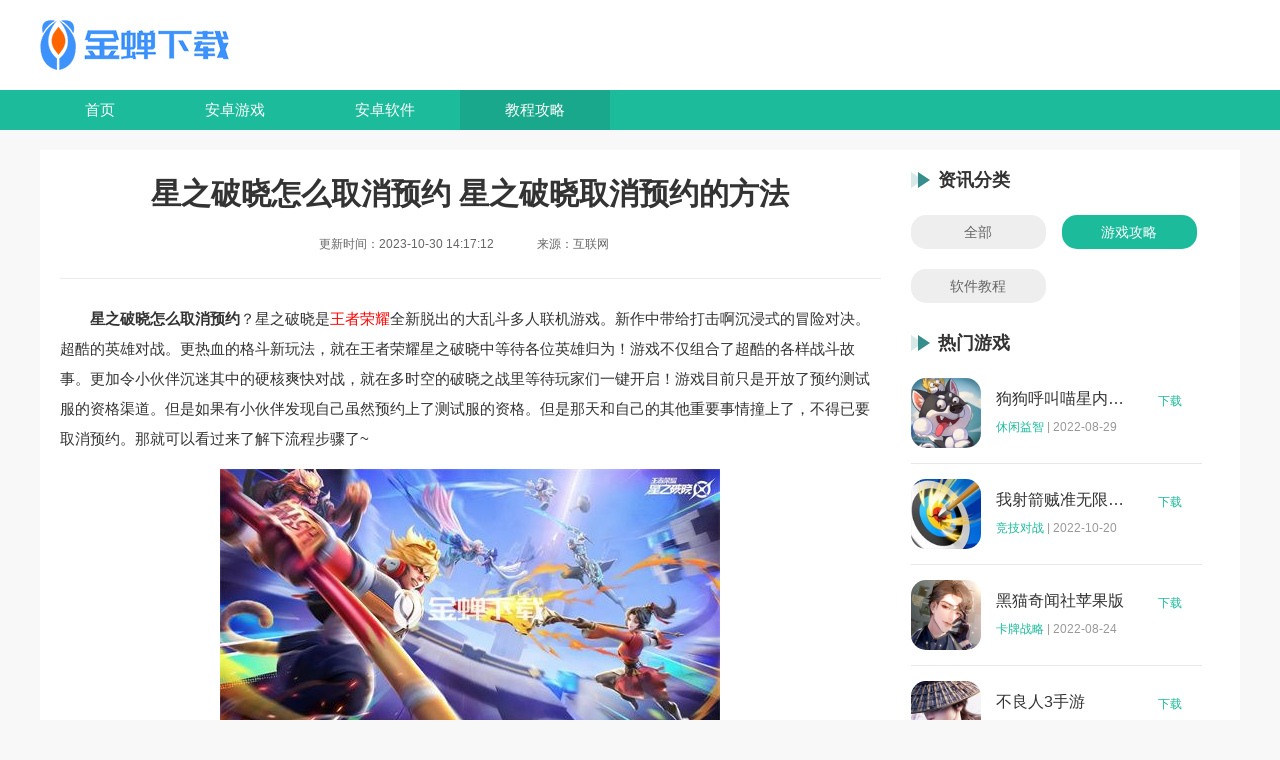

--- FILE ---
content_type: text/html
request_url: https://www.jcqs.cn/gonglue/36833.html
body_size: 4461
content:
<!DOCTYPE html>
<html>
<head>
    <meta charset="utf-8">
    <meta http-equiv="Content-Language" content="zh-CN" />
    <meta http-equiv="x-ua-compatible" content="ie=edge">
    <meta name="renderer" content="webkit">
    <meta http-equiv="mobile-agent" content="format=xhtml; url=https://m.zzxcy.com" />
    <meta http-equiv="mobile-agent" content="format=html5; url=https://m.zzxcy.com" />
    <link rel="alternate" media="only screen and(max-width: 640px)" href="https://m.zzxcy.com">
    <title>星之破晓怎么取消预约 星之破晓取消预约的方法_金蝉下载</title>
    <meta name="keywords" content="星之破晓怎么取消预约,星之破晓取消预约的方法,星之破晓" />
    <meta name="description" content="星之破晓怎么取消预约？星之破晓是王者荣耀全新脱出的大乱斗多人联机游戏。新作中带给打击啊沉浸式的冒险对决。" />
    <link rel="stylesheet" href="/statics/default/css/main.css">
    <script src="/statics/default/js/jquery.js"></script>
    <script>
        (function() {
			var catid = 7;
            var ua = navigator.userAgent.toLowerCase();
            var bIsIpad = ua.match(/ipad/i) == "ipad";
            var bIsIphoneOs = ua.match(/iphone os/i) == "iphone os";
            var bIsAndroid = ua.match(/android/i) == "android";
            var bIsWM = ua.match(/windows mobile/i) == "windows mobile";
            var host = "//m.jcqs.cn";
            var pathname = window.location.pathname;
            if (bIsIpad || bIsIphoneOs || bIsAndroid || bIsWM) {
                window.location.href = host + pathname;
            }
        })();
    </script>
</head>
<body>
<header class="headerBox">
    <div class="w1200 logo">
        <a href="https://www.jcqs.cn/"><img src="https://www.jcqs.cn/static/style/img/logo.png" alt="金蝉下载"></a>
    </div>
    <nav class="navBox">
        <ul class="w1200 d-flex">
                        <li ><a href="https://www.jcqs.cn/">首页</a></li>
            <li ><a href="https://www.jcqs.cn/game/">安卓游戏</a></li>
            <li ><a href="https://www.jcqs.cn/soft/">安卓软件</a></li>
            <li class="on"><a href="https://www.jcqs.cn/gonglue/">教程攻略</a></li>
        </ul>
    </nav>
</header><div class="mainBox d-flex-between w1200">
    <div class="main-l">
        <div class="main-head">
            <h1>星之破晓怎么取消预约 星之破晓取消预约的方法</h1>
            <div class="main-head-info">
                                <span>更新时间：2023-10-30 14:17:12</span>
                <span>来源：互联网</span>　
            </div>
        </div>
		        																																																																																																																																																																																																																																																																																																																																																																																																																																																																																																																																																																																																																																																																																																																																																																																																																																																																		                <article class="article">
            <p>　　<strong>星之破晓怎么取消预约</strong>？星之破晓是<a href='/gonglue/1793.html' target='_blank' style='color:red;'>王者荣耀</a>全新脱出的大乱斗多人联机游戏。新作中带给打击啊沉浸式的冒险对决。超酷的英雄对战。更热血的格斗新玩法，就在王者荣耀星之破晓中等待各位英雄归为！游戏不仅组合了超酷的各样战斗故事。更加令小伙伴沉迷其中的硬核爽快对战，就在多时空的破晓之战里等待玩家们一键开启！游戏目前只是开放了预约测试服的资格渠道。但是如果有小伙伴发现自己虽然预约上了测试服的资格。但是那天和自己的其他重要事情撞上了，不得已要取消预约。那就可以看过来了解下流程步骤了~</p>                                    			            
            <p><img  星之破晓取消预约的方法" src="https://img.jcqs.cn/uploadfile/2023/1030/20231030021705649.jpg" style="width: 500px; height: 281px;" /></p>
<h3>星之破晓怎么取消预约</h3>
<p>　　1.打开星之破晓的预约应用或相关网站。</p>
<p>　　2.进入&ldquo;我的预约&rdquo;或&ldquo;我的订单&rdquo;页面。</p>
<p>　　3.找到相应的预约并进入详情页面。</p>
<p>　　4.点击&ldquo;取消预约&rdquo;或&ldquo;删除订单&rdquo;选项。</p>
<p>　　5.确认取消预约操作。</p>
        </article>

        <div class="similar-strategy">
            <div class="global-title">
                <h5 class="global-txt">最新攻略</h5>
            </div>
            <ul class="ss-list">
                                
                                                <li>
                    <a href="https://www.jcqs.cn/gonglue/36833.html">
                        <div class="ss-img">
                            <img src="https://img.jcqs.cn/uploadfile/gather/2023/1030/202310306441.jpg"
                                 alt="星之破晓怎么取消预约 星之破晓取消预约的方法">
                        </div>
                        <div class="ss-info">
                            <h5>星之破晓怎么取消预约 星之破晓取消预约的方法</h5>
                            <p>星之破晓怎么取消预约？星之破晓是王者荣耀全新脱出的大乱斗多人联机游戏。新作中带给打击啊沉浸式的冒险对决。</p>
                        </div>
                    </a>
                </li>
                                <li>
                    <a href="https://www.jcqs.cn/gonglue/36832.html">
                        <div class="ss-img">
                            <img src="https://img.jcqs.cn/uploadfile/gather/2023/1030/202310307671.jpg"
                                 alt="王者荣耀琥珀纪元系列皮肤有哪些 王者荣耀琥珀纪元系列皮肤角色预测">
                        </div>
                        <div class="ss-info">
                            <h5>王者荣耀琥珀纪元系列皮肤有哪些 王者荣耀琥珀纪元系列皮肤角色预测</h5>
                            <p>王者荣耀琥珀纪元系列皮肤有哪些？王者荣耀这款游戏中的皮肤是非常多系列的，就比如每年的春节限定、KPL限定、周年庆限定等等这些都是限定皮肤，有着非常多同类型的皮肤。</p>
                        </div>
                    </a>
                </li>
                                <li>
                    <a href="https://www.jcqs.cn/gonglue/36831.html">
                        <div class="ss-img">
                            <img src="https://img.jcqs.cn/uploadfile/gather/2023/1030/202310307795.jpg"
                                 alt="逆水寒手游师徒什么时候出 逆水寒手游师徒系统介绍">
                        </div>
                        <div class="ss-info">
                            <h5>逆水寒手游师徒什么时候出 逆水寒手游师徒系统介绍</h5>
                            <p>逆水寒手游师徒什么时候出？逆水寒手游这款游戏中的玩家是非常多的，不管是新玩家还是老玩家都很多，而新玩家现在进入游戏也是有着小豆芽的状态，如果队伍中有小豆芽玩家，那么同队玩家还可以获得雨露点，有机会获得丰厚奖励，因此小豆芽玩家也是非常受欢迎。</p>
                        </div>
                    </a>
                </li>
                                <li>
                    <a href="https://www.jcqs.cn/gonglue/36830.html">
                        <div class="ss-img">
                            <img src="https://img.jcqs.cn/uploadfile/gather/2023/1030/202310305394.jpg"
                                 alt="绝区零有抽卡系统吗 绝区零的抽卡系统预测介绍">
                        </div>
                        <div class="ss-info">
                            <h5>绝区零有抽卡系统吗 绝区零的抽卡系统预测介绍</h5>
                            <p>绝区零有抽卡系统吗？绝区零是米哈游即将要在今年年底，或24年初开服的一部全新力作。游戏中完美的扮演玩法，更多酷炫硬核角色上线。</p>
                        </div>
                    </a>
                </li>
                                <li>
                    <a href="https://www.jcqs.cn/gonglue/36829.html">
                        <div class="ss-img">
                            <img src="https://img.jcqs.cn/uploadfile/gather/2023/1030/202310308039.jpg"
                                 alt="绝区零可妮强度怎么样 绝区零可妮的强度分析情报">
                        </div>
                        <div class="ss-info">
                            <h5>绝区零可妮强度怎么样 绝区零可妮的强度分析情报</h5>
                            <p>绝区零可妮强度怎么样？绝区零的美少女可以说是再次给大家带来沉浸式的二次言代入体验。米哈游再次发力，创作高萌的美少女新作玩法。</p>
                        </div>
                    </a>
                </li>
                                <li>
                    <a href="https://www.jcqs.cn/gonglue/36828.html">
                        <div class="ss-img">
                            <img src="https://img.jcqs.cn/uploadfile/gather/2023/1030/202310301149.jpg"
                                 alt="绝区零什么时间预约内测 绝区零预约内测的时间一览">
                        </div>
                        <div class="ss-info">
                            <h5>绝区零什么时间预约内测 绝区零预约内测的时间一览</h5>
                            <p>绝区零什么时间预约内测？绝区零是米哈游即将要问世的一部全新作品。二次言画风，超美超好看的无数角色即将听凭你指挥调遣。</p>
                        </div>
                    </a>
                </li>
                                            </ul>
        </div>
    </div>
    <div class="main-r">
        <div class="newsType">
            <div class="global-title">
                <h5 class="global-txt">资讯分类</h5>
            </div>
            <div class="cls_wrap">
                <a href="https://www.jcqs.cn/gonglue/" class="" title="全部">全部</a>
                                                <a href="https://www.jcqs.cn/gonglue/youxi/" class="on" title="游戏攻略">游戏攻略</a>
                                                                <a href="https://www.jcqs.cn/gonglue/ruanjian/" class="" title="软件教程">软件教程</a>
                                                                            </div>
        </div>


        <div class="hot-game">
            <div class="global-title">
                <h5 class="global-txt">热门游戏</h5>
            </div>
            <ul class="hg-list">
                                                                <li>
                    <a href="https://www.jcqs.cn/game/5181.html" class="hg-img"><img
                            src="https://img.jcqs.cn/uploadfile/2021/1205/20211205041735985.jpg"
                            alt="狗狗呼叫喵星内购版"></a>
                    <div class="hg-info">
                        <a href="https://www.jcqs.cn/game/5181.html" class="hg-title">狗狗呼叫喵星内购版</a>
                        <p><a href="https://www.jcqs.cn/game/xxyj/">休闲益智</a>|<em>2022-08-29</em></p>
                    </div>
                    <a href="https://www.jcqs.cn/game/5181.html" class="hg-btn">下载</a>
                </li>
                                <li>
                    <a href="https://www.jcqs.cn/game/5173.html" class="hg-img"><img
                            src="https://img.jcqs.cn/uploadfile/2021/1205/20211205021756771.jpg"
                            alt="我射箭贼准无限钻石"></a>
                    <div class="hg-info">
                        <a href="https://www.jcqs.cn/game/5173.html" class="hg-title">我射箭贼准无限钻石</a>
                        <p><a href="https://www.jcqs.cn/game/jjdz/">竞技对战</a>|<em>2022-10-20</em></p>
                    </div>
                    <a href="https://www.jcqs.cn/game/5173.html" class="hg-btn">下载</a>
                </li>
                                <li>
                    <a href="https://www.jcqs.cn/game/5146.html" class="hg-img"><img
                            src="https://img.jcqs.cn/uploadfile/gather/2022/0824/202208240916557750.jpg"
                            alt="黑猫奇闻社苹果版"></a>
                    <div class="hg-info">
                        <a href="https://www.jcqs.cn/game/5146.html" class="hg-title">黑猫奇闻社苹果版</a>
                        <p><a href="https://www.jcqs.cn/game/kpzl/">卡牌战略</a>|<em>2022-08-24</em></p>
                    </div>
                    <a href="https://www.jcqs.cn/game/5146.html" class="hg-btn">下载</a>
                </li>
                                <li>
                    <a href="https://www.jcqs.cn/game/5113.html" class="hg-img"><img
                            src="https://img.jcqs.cn/uploadfile/gather/2022/0818/202208181201005473.jpg"
                            alt="不良人3手游"></a>
                    <div class="hg-info">
                        <a href="https://www.jcqs.cn/game/5113.html" class="hg-title">不良人3手游</a>
                        <p><a href="https://www.jcqs.cn/game/jsby/">角色扮演</a>|<em>2022-09-21</em></p>
                    </div>
                    <a href="https://www.jcqs.cn/game/5113.html" class="hg-btn">下载</a>
                </li>
                                <li>
                    <a href="https://www.jcqs.cn/game/5101.html" class="hg-img"><img
                            src="https://img.jcqs.cn/uploadfile/gather/2022/0817/202208171051383098.jpg"
                            alt="纪念碑谷2免费版完整版"></a>
                    <div class="hg-info">
                        <a href="https://www.jcqs.cn/game/5101.html" class="hg-title">纪念碑谷2免费版完整版</a>
                        <p><a href="https://www.jcqs.cn/game/mxjm/">冒险解谜</a>|<em>2022-08-17</em></p>
                    </div>
                    <a href="https://www.jcqs.cn/game/5101.html" class="hg-btn">下载</a>
                </li>
                                            </ul>
        </div>
        <div class="hot-news">
            <div class="global-title">
                <h5 class="global-txt">热门文章</h5>
            </div>
            <ul class="hn-list">
                                <li class="">
                    <div class="hn-info">
                        <a href="https://www.jcqs.cn/gonglue/29559.html" class="hn-title">明日方舟周年限定干员有哪些 明日方舟周年限定干员一览</a>
                        <span class="hn-time">10-29</span>
                    </div>
                </li>
                                <li class="">
                    <div class="hn-info">
                        <a href="https://www.jcqs.cn/gonglue/26005.html" class="hn-title">战地风云2042怎么开麦 战地风云2042如何开麦克风</a>
                        <span class="hn-time">10-29</span>
                    </div>
                </li>
                                <li class="">
                    <div class="hn-info">
                        <a href="https://www.jcqs.cn/gonglue/30482.html" class="hn-title">碧蓝航线主线一共多少章 蔚蓝档案主线章节介绍</a>
                        <span class="hn-time">10-29</span>
                    </div>
                </li>
                                <li class="">
                    <div class="hn-info">
                        <a href="https://www.jcqs.cn/gonglue/27039.html" class="hn-title">全民k歌用什么音效好听 全民k歌更好听的音效推荐</a>
                        <span class="hn-time">10-29</span>
                    </div>
                </li>
                                <li class="">
                    <div class="hn-info">
                        <a href="https://www.jcqs.cn/gonglue/31110.html" class="hn-title">蛋仔派对皮肤保底多少钱 仔派对皮肤保底价格总结</a>
                        <span class="hn-time">10-29</span>
                    </div>
                </li>
                                <li class="">
                    <div class="hn-info">
                        <a href="https://www.jcqs.cn/gonglue/24581.html" class="hn-title">率土之滨咋把武将换掉 率土之滨怎么把武将换下来</a>
                        <span class="hn-time">10-29</span>
                    </div>
                </li>
                                <li class="">
                    <div class="hn-info">
                        <a href="https://www.jcqs.cn/gonglue/5046.html" class="hn-title">奥特曼格斗进化0佐菲那关怎么过去 奥特曼格斗进化0佐菲那关攻略</a>
                        <span class="hn-time">10-29</span>
                    </div>
                </li>
                                <li class="">
                    <div class="hn-info">
                        <a href="https://www.jcqs.cn/gonglue/23758.html" class="hn-title">蛋仔派对S7赛季 蛋仔派对s7赛季什么时候结束</a>
                        <span class="hn-time">10-29</span>
                    </div>
                </li>
                            </ul>
        </div>
    </div>
</div>

<footer class="footer">
        <div class="copy w1200">
        <p>Copyright 2019-2025 金蝉下载 All Rights Reserved. </p>
                <p>健康游戏忠告：抵制不良游戏 拒绝盗版游戏 注意自我保护 谨防受骗上当 适度游戏益脑 沉迷游戏伤身 合理安排时间 享受健康生活</p>
    </div>
</footer>
<!-- 回到顶部 -->
<ul class="side-toolbar">
    <li class="totop" id="gototop"></li>
</ul>


<script src="/statics/default/js/jquery.SuperSlide.2.1.3.js"></script>
<script src="/statics/default/js/main.js"></script>
</body>
</html><script type="text/javascript" src="/api.php?op=count&id=36833&modelid=3&catid=7"></script>

--- FILE ---
content_type: text/css
request_url: https://www.jcqs.cn/statics/default/css/main.css
body_size: 8721
content:
body,
h1,
h2,
h3,
h4,
h5,
h6,
hr,
p,
blockquote,
/* structural elements 结构元素 */
dl,
dt,
dd,
ul,
ol,
li,
/* list elements 列表元素 */
pre,
/* text formatting elements 文本格式元素 */
fieldset,
lengend,
button,
input,
textarea,
/* form elements 表单元素 */
th,
td {
	/* table elements 表格元素 */
	margin: 0;
	padding: 0;
	font-size: 14px;
}


body,
button,
input,
select,
textarea {
	/* for ie */
	/*font: 12px/1 Tahoma, Helvetica, Arial, "宋体", sans-serif;*/
	font: 400 14px/1 'Microsoft Yahei', 'PingFang SC', Avenir, 'Segoe UI', 'Hiragino Sans GB', STHeiti, 'Microsoft Sans Serif', 'WenQuanYi Micro Hei', sans-serif
		/* 用 ascii 字符表示，使得在任何编码下都无问题 */
}

h1 {
	font-size: 18px;
	/* 18px / 12px = 1.5 */
}

img {
	-webkit-transition: all .3s;
	-moz-transition: all .3s;
	-o-transition: all .3s;
	transition: all .3s;
	vertical-align: middle;
}

h2 {
	font-size: 16px;
}

h3 {
	font-size: 14px;
}

h4,
h5,
h6 {
	font-size: 100%;
}

address,
cite,
dfn,
em,
var,
i {
	font-style: normal;
}

/* 将斜体扶正 */
code,
kbd,
pre,
samp,
tt {
	font-family: "Courier New", Courier, monospace;
}

/* 统一等宽字体 */
small {
	font-size: 12px;
}

/* 小于 12px 的中文很难阅读，让 small 正常化 */
img {
	max-width: 100%;
}

/* 重置列表元素 */
ul,
ol {
	list-style: none;
}

/* 重置文本格式元素 */
a {
	text-decoration: none;
	color: #333;
	-webkit-transition: all .3s;
	-moz-transition: all .3s;
	-o-transition: all .3s;
	transition: all .3s
}

a:hover {
	text-decoration: none;
	color: #21b47c;
}

/* 重置表单元素 */
input,
select,
textarea,
button {
	outline: medium;
}

legend {
	color: #000;
}

/* for ie6 */
fieldset,
img {
	border: none;
}

/* img 搭车：让链接里的 img 无边框 */
input {
	vertical-align: middle;
	border: none;
	background: none;
	outline: none;
}

/* 注：optgroup 无法扶正 */
button,
input,
select,
textarea {
	font-size: 100%;
}

table {
	border-collapse: collapse;
	border-spacing: 0;
}

hr {
	border: none;
	height: 1px;
}



/* flex 布局*/
.d-flex {
	display: flex;
}

.d-flex-center-center {
	display: flex;
	align-items: center;
	justify-content: center;
}

.leftBox {
	overflow: hidden;
}

.articleLeft {
	overflow: hidden;
}

.d-flex-center {
	display: flex;
	align-items: center;
}

.d-flex-en {
	display: flex;
	align-items: flex-end;
}

.d-flex-start {
	display: flex;
	align-items: flex-start;
}

.d-flex-end {
	display: flex;
	justify-content: flex-end;
}

.d-flex-between {
	display: flex;
	justify-content: space-between;
}

.d-flex-justify-center {
	display: flex;
	justify-content: center;
}

.d-flex-center-between {
	display: flex;
	align-items: center;
	justify-content: space-between;
}

.flex-row-reverse {
	flex-direction: row-reverse;
}

.flex-1 {
	flex: 1;
}

.flex-column {
	flex-direction: column;
}

.flex-wrap {
	flex-wrap: wrap;
}

.flex-shrink {
	flex-shrink: 0;
}

.text-overflow {
	overflow: hidden;
	text-overflow: ellipsis;
	white-space: nowrap;
}

.text-overflow1 {
	display: -webkit-box;
	-webkit-box-orient: vertical;
	-webkit-line-clamp: 1;
	overflow: hidden;
}

.text-overflow2 {
	display: -webkit-box;
	-webkit-box-orient: vertical;
	-webkit-line-clamp: 2;
	overflow: hidden;
}

.text-overflow3 {
	display: -webkit-box;
	-webkit-box-orient: vertical;
	-webkit-line-clamp: 3;
	overflow: hidden;
}

.text-overflow4 {
	display: -webkit-box;
	-webkit-box-orient: vertical;
	-webkit-line-clamp: 4;
	overflow: hidden;
}

html {
	overflow-y: scroll;
	color: #333;
	background: #f8f8f8;
}

.w1200 {
	width: 1200px;
	margin: 0 auto;
}

a[href*="https://www.cnzz.com"] {
	display: none !important;
}

.headerBox {
	background: #fff;
}

.logo {
	padding: 20px 0;
}

.logo img {
	height: 50px;
}

.navBox {
	background: #1cbb9b;
	height: 40px;
	line-height: 40px;
}

.navBox li a {
	font-size: 15px;
	color: #fff;
	display: block;
	padding: 0 45px;
}

.navBox li.on {
	background: rgba(0, 0, 0, .1);
}

.navBox li:hover {
	background: rgba(0, 0, 0, .1);
}

.mainBox {
	background: #fff;
	margin-top: 20px;
	padding: 20px;
	box-sizing: border-box
}

.topHot dt {
	line-height: 30px;
	color: #fff;
	font-size: 12px;
	position: relative;
	width: 100px;
	width: 70px;
	height: 30px;
	background-image: linear-gradient(90deg, #ff5c5f 0%, #ff9563 100%);
	border-radius: 15px;
	text-align: center;
	margin-top: 5px;
	margin-right: 20px;
}

.topHot dd {
	line-height: 30px;
	border-bottom: 1px dashed #e8e8e8;
	padding-bottom: 5px;
}

.topHot dd a {
	position: relative;
	color: #333;
	font-size: 12px;
	position: relative;
	padding: 0 12px;
}

.topHot dd a:after {
	content: "";
	position: absolute;
	top: 50%;
	left: 0;
	width: 1px;
	height: 12px;
	background: #ccc;
	transform: translateY(-50%);
}

.topHot dl {
	margin-bottom: 8px;
}

.topHot dl:nth-of-type(2) dt {
	background-image: linear-gradient(90deg, #24ace3 0%, #22d088 100%);
}

.topHot dl:nth-of-type(2) dd {
	border: none;
}

.slideBox {
	width: 340px;
	height: 316px;
	overflow: hidden;
}

.slideBox img {
	width: 340px;
	height: 316px;
}

.indexTop {
	margin-top: 15px;
}

.slideBox .bd li {
	position: relative;
	overflow: hidden;
}

.slideBox .abs {
	position: absolute;
	bottom: 0;
	left: 0;
	color: #fff;
	width: 90%;
	padding: 0 5%;
	text-overflow: ellipsis;
	white-space: nowrap;
	overflow: hidden;
	font-size: 16px;
	height: 65px;
	line-height: 60px;
	z-index: 1;
}

.slideBox .bd li:after {
	content: "";
	position: absolute;
	bottom: -100px;
	left: -30px;
	width: 150%;
	height: 50%;
	background: #1cbb9b;
	transform: rotate(5deg);
}

.slideBox {
	position: relative;
	overflow: hidden;
}

.slideBox .hd {
	position: absolute;
	left: 0;
	right: 0;
	bottom: 10px;
	z-index: 100;
}

.slideBox .hd ul {
	margin-left: -10px;
	display: flex;
	padding: 0 10px;
}

.slideBox .hd ul li {
	margin-left: 10px;
	flex: 1;
	height: 4px;
	background: #fff;

}

.slideBox .hd ul li.on {
	background: #ff0;
}

.indexTopC {
	width: 420px;
	height: 316px;
}

.indexTopC .mtc-title {
	display: block;
	font-size: 18px;
	color: #333;
	font-weight: bold;
	text-align: center;
	white-space: nowrap;
	text-overflow: ellipsis;
	overflow: hidden;
	height: 20px;
	line-height: 20px;
}

.indexTopC .mtc-txt {
	display: block;
	text-align: center;
	white-space: nowrap;
	text-overflow: ellipsis;
	overflow: hidden;
	font-size: 12px;
	color: #666;
	height: 12px;
	line-height: 12px;
	margin-top: 16px;
}

.mtc-list {
	overflow: hidden;
	margin-top: 5px;
}

.mtc-list li {
	overflow: hidden;
	font-size: 14px;
	height: 14px;
	line-height: 14px;
	margin-top: 23px;
}

.mtc-label {
	float: left;
	color: #999;
	position: relative;
}

.mtc-name {
	float: left;
	color: #333;
	margin-left: 30px;
	white-space: nowrap;
	text-overflow: ellipsis;
	overflow: hidden;
	width: 285px;
}

.mtc-tiem {
	float: right;
	color: #999;
	margin-left: 10px;
}

.mtc-list li:hover .mtc-label {
	color: #fa9717;
}

.mtc-list li:hover .mtc-label:after {
	content: "";
	border-color: transparent transparent transparent #fa9717;
}

.mtc-list li .mtc-label:after {
	content: "";
	position: absolute;
	top: 50%;
	right: -10px;
	transform: translate(100%, -50%);
	border: 5px solid #fa9717;
	border-color: transparent transparent transparent #ccc;
}

.indexTopR {
	width: 280px;
}

.index-title {
	position: relative;
}

.index-title:after {
	content: "";
	display: block;
	overflow: hidden;
	visibility: hidden;
	clear: both;
	width: 0;
	height: 0;
}

.index-title h5 {
	float: left;
	font-size: 16px;
	color: #333;
	padding-left: 13px;
	position: relative;
	height: 24px;
	line-height: 24px;
}

.index-title h5:before,
.index-title h5:after {
	content: "";
	position: absolute;
	top: 0;
	left: 0;
	width: 3px;
	height: 18px;
	background-color: #1cbb9b;
	border-radius: 2px;
}

.index-title h5:after {
	width: 3px;
	height: 3px;
	top: auto;
	bottom: 0;
}

.index-title-more {
	float: right;
	font-size: 12px;
	color: #999;
	height: 24px;
	line-height: 24px;
	position: relative;
	padding-left: 22px;
}

.index-title-more:before {
	content: "";
	width: 13px;
	height: 13px;
	background-color: #cccccc;
	top: 50%;
	left: 0;
	border-radius: 50%;
	position: absolute;
	transform: translateY(-50%);
}

.index-title-more:after {
	content: "+";
	position: absolute;
	top: 50%;
	left: 1px;
	transform: translateY(-50%);
	color: #fff;
	font-size: 16px;
}

.edit-recommend {
	overflow: hidden;
	margin-top: 4px;
}

.edit-recommend li {
	border: solid 1px #f0f0f0;
	position: relative;
	padding: 15px;
	display: block;
	margin-top: 10px;
}

.er-bg {
	position: absolute;
	bottom: 0;
	left: -10%;
	height: 60%;
	width: 120%;
	background-repeat: no-repeat;
	background-position: center bottom;
	background-size: 100% auto;
	-webkit-filter: grayscale(100%);
	-moz-filter: grayscale(100%);
	-ms-filter: grayscale(100%);
	-o-filter: grayscale(100%);
	filter: grayscale(100%);
	filter: gray;
	opacity: .2;
}

.er-bg:after {
	content: "";
	position: absolute;
	right: 0;
	top: 0;
	height: 100%;
	width: 100%;
	background: linear-gradient(to top, #ffffff14, #ffffff);
	filter: none;
}

.er-l {
	float: left;
	width: 70px;
	position: relative;
}

.er-img {
	display: block;
	width: 70px;
	height: 70px;
	border-radius: 12px;
	overflow: hidden;
}

.er-img img {
	display: block;
	width: 100%;
	height: 100%;
}

.er-btn {
	display: block;
	color: #fff;
	position: relative;
	width: 70px;
	height: 25px;
	background-color: #1cbb9b;
	margin-top: 14px;
	text-align: center;
	line-height: 25px;
	font-size: 12px;
}



.er-r {
	margin-left: 15px;
	float: left;
	width: 163px;
	position: relative;
}

.er-title {
	display: block;
	font-size: 14px;
	color: #333;
	font-weight: bold;
	white-space: nowrap;
	text-overflow: ellipsis;
	overflow: hidden;
	height: 14px;
	line-height: 14px;
	margin-top: 9px;
}

.er-label {
	overflow: hidden;
	color: #999;
	font-size: 12px;
	height: 12px;
	line-height: 12px;
	margin-top: 17px;
}

.er-label a {
	color: #1e9250;
	margin-right: 3px;
}

.er-label span {
	margin-left: 3px;
}

.er-r p {
	display: block;
	font-size: 12px;
	color: #999;
	line-height: 20px;
	padding-top: 5px;
	margin-top: 15px;
	border-top: 1px dashed #d3d3d3;
	height: 36px;
	overflow: hidden;
}



.edit-recommend li:after {
	content: "";
	display: block;
	clear: both;
	overflow: hidden;
	visibility: hidden;
}

/* software-mod */
/* software-mod */
.software-mod {
	overflow: hidden;
	margin-top: 30px;
}

.softmod {
	float: left;
	width: 840px;
}

.mod-rank {
	float: right;
	width: 280px;
}

.softmod-list li {
	float: left;
	width: 80px;
	margin: 30px 0 0 46px;
}

.softmod-list li img {
	display: block;
	width: 100%;
	margin: 0 auto;
	height: 80px;
	border-radius: 12px;
}

.softmod-list li h5 {
	display: block;
	overflow: hidden;
	white-space: nowrap;
	text-overflow: ellipsis;
	font-size: 14px;
	color: #333;
	font-weight: normal;
	text-align: center;
	height: 14px;
	line-height: 14px;
	margin-top: 10px;
}

.softmod-list li span {
	display: block;
	height: 24px;
	text-align: center;
	line-height: 24px;
	font-size: 12px;
	color: #1cbb9b;
	overflow: hidden;
	border: solid 1px #1cbb9b;
	margin-top: 10px;
}

.softmod-list li:hover span {
	background: #1cbb9b;
	color: #fff;
}

.softmod-list {
	overflow: hidden;
	margin: 4px 0 0 -46px;
}

/*  */
.rank-tab {
	float: right;
	width: 80px;
	height: 25px;
	border: solid 1px #f9a615;
	line-height: 25px;
	color: #f9a615;
	font-size: 12px;
	text-align: center;
	margin-right: 18px;
}

.rank-tab span {
	width: 50%;
	float: left;
	cursor: pointer;
}

.rank-tab span.active {
	color: #fff;
	background: #f9a615;
}

.rank-item.active {
	display: block;
}

.rank-item {
	display: none;
	overflow: hidden;
}

.rank-item li {
	overflow: hidden;
	margin-top: 22px;
}

.rank-num {
	width: 14px;
	height: 14px;
	background-color: #cecece;
	float: left;
	text-align: center;
	line-height: 14px;
	color: #fff;
	font-size: 12px;
	margin-top: 3px;
}

.rank-img {
	display: none;
	float: left;
	width: 70px;
	height: 70px;
	background-color: #ffb93e;
	border-radius: 12px;
	margin-left: 13px;
	overflow: hidden;
}

.rank-img img {
	display: block;
	width: 100%;
	height: 100%;
}

.rank-info {
	float: left;
	margin-left: 11px;
	width: 180px;
}

.rank-title {
	font-size: 14px;
	height: 20px;
	line-height: 20px;
	color: #333;
	display: block;
	white-space: nowrap;
	text-overflow: ellipsis;
	overflow: hidden;
}

.rank-label,
.rank-time {
	display: none;
	font-size: 12px;
	height: 12px;
	line-height: 12px;
	color: #999;
	margin-top: 11px;
}

.rank-btn {
	float: right;
	width: 60px;
	height: 20px;
	border: solid 1px #1cbb9b;
	line-height: 20px;
	text-align: center;
	color: #1cbb9b;
	font-size: 12px;
}

.rank-item li:nth-of-type(1) .rank-num {
	background: #ff4a35;
}

.rank-item li:nth-of-type(2) .rank-num {
	background: #ff5400c7;
}

.rank-item li:nth-of-type(3) .rank-num {
	background: #ff550066;
}

.rank-item li.active .rank-num {
	height: 70px;
	line-height: 70px;
}

.rank-item li.active .rank-img {
	display: block;
}

.rank-item li.active .rank-info {
	width: 100px;
	margin-left: 13px;
}

.rank-item li.active .rank-label,
.rank-item li.active .rank-time {
	display: block;
}

.rank-item li.active .rank-btn {
	background: #1cbb9b;
	color: #fff;
	margin-top: 24px;
}

.rank-arr {
	margin-top: 8px;
}

/* topic-model */
.topic-model {
	margin: 40px auto 0;
}

.topic-lb .swiper-slide img {
	display: block;
	height: 110px;
	width: 100%;
}

.topic-lb .swiper-slide h5 {
	width: 90%;
	text-align: center;
	color: #000;
	font-size: 14px;
	font-weight: normal;
	height: 40px;
	line-height: 40px;
	white-space: nowrap;
	text-overflow: ellipsis;
	overflow: hidden;
	padding: 0 5%;
}

.topic-lb .swiper-button-prev,
.topic-lb .swiper-button-next {
	top: 50%;
	left: 0;
	margin: 0;
	width: 20px;
	height: 70px;
	background: #fffbf3;
	border-radius: 2px;
	border: solid 1px #f9a615;
	transform: translateY(-50%);
	outline: none;
}

.topic-lb .swiper-button-prev:after,
.topic-lb .swiper-button-next:after {
	content: "";
	position: absolute;
	top: 50%;
	left: 65%;
	width: 8px;
	height: 8px;
	border: 1px solid #fff;
	border-color: transparent transparent #f9a615 #f9a615;
	transform: translate(-50%, -50%) rotate(45deg);
}

.topic-lb .swiper-button-next {
	left: auto;
	right: 0;
}

.topic-lb .swiper-button-next:after {
	transform: translate(-50%, -50%) rotate(-135deg);
	left: auto;
	left: 35%;
}

.topic-lb {
	margin: 20px 0 0 -15px;
	position: relative;
	width: 1200px;
	padding-bottom: 35px;
	background: url(../images/index-zt-bg.jpg) center bottom;
	background-size: 100% auto;
}

.topic-lb .swiper-container {
	margin: 0 40px;
}

.topic {
	margin-top: 40px;
}

.swiper-slide {
	background: #fff;
}

/* game-strategy */
.game-strategy {
	margin-top: 40px;
}

.gs-box {
	overflow: hidden;
	margin-top: 30px;
}

.gs-list {
	overflow: hidden;
	margin: 0 0 0 -60px;
}

.gs-list li {
	overflow: hidden;
	margin: 20px 0 0 55px;
	font-size: 14px;
	height: 14px;
	line-height: 14px;
	position: relative;
	padding-left: 18px;
	float: left;
	width: 332px;
}

.gs-list li:before {
	content: "";
	position: absolute;
	top: 50%;
	left: 0;
	transform: translateY(-50%);
	border: 5px solid #ccc;
	border-color: transparent transparent transparent #ccc;
}

.gs-list li a {
	float: left;
	color: #666;
	white-space: nowrap;
	text-overflow: ellipsis;
	overflow: hidden;
	width: 285px;
}



.gs-list li span {
	float: right;
	font-size: 12px;
	color: #999;
}

.gs-list li:nth-of-type(-n+6):before {
	width: 4px;
	height: 100%;
	background-color: #f9a615;
	border: none;
}

.gs-list li:nth-of-type(-n+6) {
	margin-top: 0;
	padding-top: 14px;
	margin-bottom: 5px;
}

.gs-list li:nth-of-type(-n+6) a {
	font-size: 12px;
	color: #999;
	width: 100%;
}

.gs-list li:nth-of-type(-n+3) a {
	font-size: 18px;
	color: #333;
	font-weight: bold;
}

.gs-list li:nth-of-type(-n+3) {
	height: 18px;
	line-height: 18px;
	padding-top: 0;
	margin-bottom: 0;
}

.gs-list li:nth-of-type(-n+6) span {
	display: none;
}

.gs-list li a:hover {
	color: #1cbb9b;
}

.footer {
	background: #0f0e1f;
}

.friend-link {
	color: #575578;
	background: #1c1a34;
	overflow: hidden;
	padding: 15px 0;
	font-size: 15px;
}

.friend-link a {
	color: #575578;
	height: 35px;
	line-height: 35px;
	margin-left: 5px;
}

.friend-link a:hover {
	color: #fff;
}

.copy {
	text-align: center;
	padding: 20px 0;
	color: #fff;
	line-height: 1.8;
}

.copy a {
	color: #fff;
}

.copy a:hover {
	color: #fff;
	opacity: .5;
}

.page-root {
	width: 1200px;
	margin: 0 auto;
	height: 50px;
	line-height: 50px;
	position: relative;
	color: #ccc;
	font-size: 12px;
	margin-bottom: -20px;
}

.page-root:before {
	content: "";
	position: absolute;
	top: 50%;
	left: 0;
	width: 12px;
	height: 15px;
	background: url(../img/jlt.png) -19px 0 no-repeat;
	transform: translateY(-50%);
}

.page-root a {
	display: inline-block;
	color: #999;
	font-size: 12px;
	margin-right: 10px;
}

.page-root span {
	display: inline-block;
	color: #333;
	font-size: 12px;
	margin-left: 10px;
}

.page-root em {
	color: #333;
	float: left;
	margin-left: 15px;
	margin-right: 10px;
}

.type-box {
	overflow: hidden;
	border-bottom: 4px solid #f8f8f8;
	padding-bottom: 20px;
}

.label-tip {
	float: left;
	color: #333;
	font-size: 14px;
	height: 26px;
	line-height: 26px;
}

.type-list {
	float: left;
	width: 1067px;
	margin: -15px 0 0 13px;
}

.type-list a {
	float: left;
	padding: 0 12px;
	height: 24px;
	background: #fff;
	border: solid 1px #eee;
	text-align: center;
	line-height: 24px;
	margin: 15px 0 0 10px;
	font-size: 14px;
	color: #333;
	border-radius: 3px;
}

.type-list a.active,
.type-list a:hover {
	color: #fff;
	background: #1cbb9b;
	border-color: #1cbb9b;
}

/* list */
.list li {
	float: left;
	border: solid 1px #f1f1f1;
	width: 340px;
	margin: 30px 0 0 64px;
}

.list {
	overflow: hidden;
	margin: -10px 0 0 -63px;
}

.count {}

.list-head {
	overflow: hidden;
	padding: 20px;
}

.lh-img {
	float: left;
	width: 80px;
	height: 80px;
	border-radius: 10px;
	overflow: hidden;
}

.lh-img img {
	display: block;
	width: 100%;
	height: 100%;
}

.lh-info {
	float: left;
	margin-left: 20px;
	width: 160px;
}

.lh-title {
	display: block;
	font-size: 16px;
	color: #333;
	height: 16px;
	line-height: 16px;
	margin-top: 5px;
	white-space: nowrap;
	text-overflow: ellipsis;
	overflow: hidden;
}

.lh-type,
.lh-time {
	color: #999;
	font-size: 12px;
	height: 12px;
	line-height: 12px;
	display: block;
	margin-top: 12px;
}

.lh-type a {
	color: #f9a615;
	margin-left: 5px;
}

.lh-time em {
	margin-left: 5px;
}

.lh-type {
	margin-top: 20px;
}

.lh-btn {
	float: right;
	font-size: 12px;
	color: #333;
	padding-top: 40px;
	position: relative;
	height: 12px;
	line-height: 12px;
	width: 30px;
	margin-top: 15px;
}

.lh-btn:before,
.lh-btn:after {
	content: "";
	position: absolute;
	top: 0px;
	left: 50%;
	width: 26px;
	height: 26px;
	border: 2px solid #1cbb9b;
	border-radius: 50%;
	transform: translateX(-50%);
	transition: all .2s ease;
}

.lh-btn:after {
	width: 12px;
	height: 18px;
	border: none;
	border-radius: 0;
	background: url(../img/jlt.png) -148px -53px no-repeat;
	top: 7px;
}

.list li:hover .lh-btn:before {
	background: #1cbb9b;
	border-color: #1cbb9b;
}

.list li:hover .lh-btn:after {
	background-position-y: -32px;
}

.lh-txt {
	background: #f8f8f8;
	height: 40px;
	line-height: 40px;
	padding: 0 20px;
	font-size: 12px;
	color: #999;
}

.lh-txt p {
	float: right;
	width: 265px;
	white-space: nowrap;
	text-overflow: ellipsis;
	overflow: hidden;
	color: #333;
}


.pages {
	text-align: center;
	padding-top: 25px;
	padding-bottom: 20px;
}

.pages a {
	display: inline-block;
	padding: 0 10px;
	height: 30px;
	border: 1px solid #e7e7e7;
	line-height: 30px;
	background: #fff
}

.pages a.active,
.pages a:hover,
.pages span {
	border-color: #1cbb9b;
	background: #1cbb9b;
	line-height: 30px;
	color: #fff;
	display: inline-block;
	padding: 0 10px;
	height: 30px
}

.pages span.a1none {
	background: transparent;
	border-color: transparent
}

/* 新闻 */

.main-l {
	float: left;
	width: 850px;
	padding-bottom: 40px;
	overflow: hidden;
}

.main-r {
	width: 320px;
	float: left;
	margin-left: 30px;
	padding-bottom: 40px;
}

/* relevant-news */
.relevant-news {}

/* global-title */
.global-title {
	position: relative;
}

.global-txt {
	float: left;
	font-size: 18px;
	color: #333;
	text-indent: 27px;
	position: relative;
	height: 20px;
	line-height: 20px;
	margin-left: 20px;
}

.global-title:after {
	content: "";
	clear: both;
	overflow: hidden;
	visibility: hidden;
	display: block;
}

.global-txt:before,
.global-txt:after {
	content: "";
	position: absolute;
	top: 50%;
	left: 0;
	transform: translateY(-50%);
	border: 10px solid #388e8e;
	border-color: transparent transparent transparent #388e8e33;
	border-width: 8px 12px;
}

.global-txt:after {
	border-color: transparent transparent transparent #388e8e;
	left: 7px;
}

.main-r .global-txt {
	margin-left: 0;
}

.rel-list li {
	display: block;
	overflow: hidden;
	margin-bottom: 25px;
}

.relimg {
	float: left;
	width: 250px;
	height: 160px;
	position: relative;
	overflow: hidden;
}

.relimg img {
	display: block;
	width: 100%;
	height: auto;
	min-height: 100%;
	position: absolute;
	top: 50%;
	left: 50%;
	transform: translate(-50%, -50%);
}

.rel-cen {
	float: left;
	margin-left: 27px;
	width: 540px;
}

.rel-title {
	display: block;
	color: #333;
	font-size: 16px;
	line-height: 27px;
	height: 50px;
	overflow: hidden;
	text-align: justify;
	word-break: break-all;
}

.rel-cen p {
	display: block;
	color: #666;
	font-size: 14px;
	line-height: 27px;
	margin-top: 14px;
	height: 50px;
	overflow: hidden;
	text-align: justify;
	word-break: break-all;
}

.rel-info {
	overflow: hidden;
	margin-top: 30px;
	height: 12px;
	line-height: 12px;
	color: #999;
}

.rel-info em {
	float: right;
}

/* main-r */
/* hot-game */
.hot-game {
	margin-top: 30px;
}

.hg-list li {
	overflow: hidden;
	border-top: 1px solid #e7e7e7;
	padding: 15px 0;
}

.hg-list li:first-child {
	border: none;
}

.hg-list {
	overflow: hidden;
	margin: 10px 18px 0 0;
}

.hg-img {
	float: left;
	overflow: hidden;
	width: 70px;
	height: 70px;
	background-color: #1cbb9b;
	border-radius: 15px;
}

.hg-img img {
	display: block;
	width: 100%;
	height: 100%;
}

.hg-info {
	float: left;
	margin-left: 15px;
	width: 138px;
}

.hg-title {
	display: block;
	white-space: nowrap;
	text-overflow: ellipsis;
	overflow: hidden;
	font-size: 16px;
	color: #333;
	height: 16px;
	line-height: 16px;
	margin-top: 13px;
}

.hg-info p {
	display: block;
	overflow: hidden;
	font-size: 12px;
	color: #999;
	height: 12px;
	line-height: 12px;
	margin-top: 14px;
}

.hg-info p a {
	color: #1cbb9b;
	margin-right: 3px;
}

.hg-info p em {
	margin-left: 3px;
}

.hg-btn {
	width: 64px;
	height: 32px;
	float: right;
	margin-top: 7px;
	text-align: center;
	color: #1cbb9b;
	line-height: 32px;
	position: relative;
	font-size: 12px;
}

.hg-list li:hover .hg-btn {
	background-color: #1cbb9b;
	color: #fff;
}



/* hot-news */
.hot-news {
	margin-top: 40px;
}

.hn-list {
	overflow: hidden;
	margin: 5px 18px 0 0;
}

.hn-list li {
	overflow: hidden;
	position: relative;
	margin-top: 15px;
	padding-left: 20px;
}

.hn-list li.active {
	padding: 0;
}

.hn-list li.active .hn-img {
	display: block;
}

.hn-list li.active .hn-info {
	margin-left: 12px;
	width: 140px;
	float: left;
}

.hn-list li.active .hn-title {
	color: #333;
	font-size: 14px;
	line-height: 24px;
	height: 42px;
	display: block;
	overflow: hidden;
	width: auto;
	text-align: justify;
	word-break: break-all;
	white-space: normal;
	text-overflow: initial;
	float: none;
}

.hn-list li.active .hn-time {
	display: block;
	font-size: 12px;
	color: #999;
	position: relative;
	padding-left: 25px;
	height: 12px;
	line-height: 12px;
	margin-top: 12px;
	float: none;
}

.hn-list li.active .hn-time:before {
	content: "";
	position: absolute;
	top: 0;
	left: 0;
	width: 12px;
	height: 12px;
	background: url(../images/jlt.png) -225px -15px no-repeat;
}

.hn-list li.active:before {
	display: none;
}

.hn-img {
	display: none;
	width: 130px;
	height: 70px;
	background-color: #bdbdbd;
	overflow: hidden;
	position: relative;
	float: left;
}

.hn-img img {
	display: block;
	width: 100%;
	height: 100%;
	position: absolute;
	top: 0;
	left: 50%;
	transform: translateX(-50%);
	min-width: 100%;
}

.hn-info {
	display: block;
	overflow: hidden;
}

.hn-list li:before {
	content: "";
	position: absolute;
	top: 50%;
	left: 0;
	transform: translateY(-50%);
	width: 5px;
	height: 5px;
	background-color: #f9a615;
	border-radius: 50%;
}

.hn-title {
	font-size: 14px;
	height: 20px;
	line-height: 20px;
	color: #666;
	float: left;
	width: 225px;
	text-overflow: ellipsis;
	white-space: nowrap;
	overflow: hidden;
}

.hn-time {
	float: right;
	color: #999;
	font-size: 12px;
	height: 14px;
	line-height: 14px;
}

/* topic-recommend */
.topic-recommend {
	margin-top: 40px;
}

.tr-list {
	overflow: hidden;
	margin: 5px 18px 0 0;
}

.tr-list li {
	position: relative;
	background: #323645;
	height: 160px;
	margin-top: 20px;
}

.tr-list li img {
	display: block;
	position: absolute;
	top: 0;
	left: 50%;
	transform: translateX(-50%);
	min-width: 100%;
	height: 100%;
}

.tr-list li span {
	position: absolute;
	top: 50%;
	left: 50%;
	transition: all .2s ease;
	transform: translate(-50%, -50%);
	width: 0;
	height: 0;
	line-height: 160px;
	color: #fff;
	text-align: center;
	background: rgba(0, 0, 0, .6);
	font-size: 14px;
	white-space: nowrap;
	text-overflow: ellipsis;
	overflow: hidden;
}

.tr-list li:hover span {
	width: 90%;
	height: 100%;
	padding: 0 5%;
}

.tr-list li span:before,
.tr-list li span:after {
	content: "";
	position: absolute;
	top: 44px;
	left: 50%;
	transform: translateX(-50%) rotate(45deg);
	border: 1px solid #f8f8f8;
	width: 40px;
	height: 40px;
	border-color: #f8f8f8 transparent transparent #f8f8f8;
}

.tr-list li span:after {
	top: auto;
	bottom: 44px;
	border-color: transparent #f8f8f8 #f8f8f8 transparent;
}

.cls_wrap {
	overflow: hidden;
	margin: 5px 0;
}

.cls_wrap a {
	display: block;
	float: left;
	width: 135px;
	height: 34px;
	font-size: 14px;
	color: #666;
	background: #eee;
	text-align: center;
	line-height: 34px;
	border-radius: 15px;
	margin: 20px 16px 0 0;
}

.cls_wrap a.on,
.cls_wrap a:hover {
	background: #1cbb9b;
	color: #fff;
}

.main-head {
	border-bottom: 1px solid #eaeaea;
	padding-bottom: 26px;
}

.main-head h1 {
	color: #333;
	font-size: 30px;
	line-height: 47px;
	text-align: center;
}

.main-head-info {
	overflow: hidden;
	font-size: 12px;
	color: #666;
	height: 15px;
	line-height: 15px;
	text-align: center;
	margin-top: 20px;
}

.main-head-info span {
	display: inline-block;
	padding: 0 20px;
}

.article {
	padding: 25px 0;
	line-height: 2;

}

.article p {
	font-size: 15px;
	margin-bottom: 10px;
}

.article img {
	max-width: 100% !important;
	display: block;
	margin: 15px auto;
	width: auto !important;
	height: auto !important;

}

.article h3 {
	font-size: 17px;
	color: #333;
	font-weight: 700;
	line-height: 36px;
	height: 36px;
	padding-left: 15px;
	margin: 15px 0;
	background: #f5f5f5;
	vertical-align: middle;
	border-left: 5px #1cbb9b solid;
}



.dlapp-box {
	height: 105px;
	background: #f4f5f5;
	padding: 20px;
	margin: 20px 0;
	border-radius: 15px
}

.dlapp-box dt {
	float: left
}

.dlapp-box dt img {
	width: 105px !important;
	height: 105px !important;
	border-radius: 20px;
	max-width: 100% !important;
	margin: 0 !important
}

.dlapp-box dd.dd01 {
	width: 430px;
	margin-left: 20px;
	float: left
}

.dlapp-box dd.dd02 {
	float: right;
	width: 150px
}

.dlapp-box .dlbtn {
	display: block;
	width: 150px;
	height: 44px;
	line-height: 44px;
	text-align: center;
	border: 1px #1cbb9b solid;
	color: #1cbb9b;
	border-radius: 4px;
	margin-top: 35px;
	font-size: 16px
}

.dlapp-box .dlbtn:hover {
	background: #1cbb9b;
	color: #FFF
}

.dlapp-box dd.dd01 .start {
	display: inline-block
}

.dlapp-box dd.dd01 .att {
	font-size: 20px;
	height: 30px;
	line-height: 30px;
	overflow: hidden;
	margin-bottom: 10px;
	display: block;
	color: #333;
	margin-top: 8px
}

.dlapp-box dd.dd01 .att:hover {
	color: #1cbb9b
}

.dlapp-box dd.dd01 li {
	float: left;
	width: 50%;
	font-size: 14px;
	color: #666
}

.dlapp-box dd.dd01 li span {
	color: #999
}

.start {
	position: relative;
	overflow: hidden;
	width: 74px;
	height: 12px;
	background: url(../img/star.png) no-repeat;
	display: inline-block
}

.start5 {
	background-position: 0 0
}

.start4 {
	background-position: -14px 0
}

.start3 {
	background-position: -29px 0
}

.start2 {
	background-position: -44px 0
}

.start1 {
	background-position: -60px 0
}

.start0 {
	background-position: -74px 0
}


.similar-strategy .global-txt {
	margin-left: 0;
}

.ss-list {
	overflow: hidden;
	margin-left: -15px;
}

.ss-list li {
	float: left;
	width: 398px;
	height: 100px;
	background-color: #f8f8f8;
	border: solid 1px #e9e9e9;
	margin: 20px 0 0 15px;
	overflow: hidden;
}

.ss-img {
	width: 160px;
	height: 100px;
	float: left;
	overflow: hidden;
	position: relative;
}

.ss-img img {
	display: block;
	position: absolute;
	top: 0;
	left: 50%;
	transform: translateX(-50%);
	height: 100%;
	min-width: 100%;
}

.ss-info {
	float: left;
	margin-left: 14px;
	width: 210px;
}

.ss-info h5 {
	font-size: 14px;
	line-height: 24px;
	font-weight: normal;
	height: 44px;
	overflow: hidden;
	margin-top: 15px;
}

.ss-info p {
	display: block;
	white-space: nowrap;
	text-overflow: ellipsis;
	overflow: hidden;
	font-size: 12px;
	color: #999;
	height: 12px;
	line-height: 12px;
	margin-top: 13px;
}

.ss-img:after {
	content: "";
	position: absolute;
	top: 50%;
	right: 0;
	transform: translateY(-50%);
	border: 10px solid #f8f8f8;
	border-color: transparent #f8f8f8 transparent transparent;
}


.side-toolbar {
	position: fixed;
	bottom: 153px;
	left: 50%;
	z-index: 10;
	margin-left: 620px;
	display: none;
}

.side-toolbar li {
	width: 54px;
	height: 54px;
	line-height: 54px;
	text-align: center;
	background: #1cbb9b;
	color: #fff;
	cursor: pointer;
	margin-bottom: 4px;
	font-size: 18px;
}

.side-toolbar .totop {
	background-image: url(../img/totop.png);
	background-repeat: no-repeat;
	background-position: center center;
}

.side-toolbar .bd-share .bdsharebuttonbox {
	position: absolute;
}

.side-toolbar .bd-share .bds_more {
	color: #333;
	float: left;
	width: 54px;
	height: 54px;
	margin: 0;
	padding: 0;
	background: none;
}

.soft-head {
	background: #fff;
	margin-top: 20px;
	position: relative;
	border: solid 2px #ececec;
	overflow: hidden;
	margin-bottom: -20px;
}



.soft-head h1 {
	color: #333;
	font-size: 24px;
	height: 26px;
	line-height: 26px;
	white-space: nowrap;
	text-overflow: ellipsis;
	overflow: hidden;
	position: relative;
	margin: 30px 0 0 30px;
}

.soft-img {
	display: block;
	float: left;
	margin: 30px 0 40px 30px;
	width: 160px;
	height: 160px;
	background-color: #f8f8f8;
	border-radius: 25px;
	position: relative;
}


.appinfos01Ul li {
	font-size: 15px;
	width: 33.333%;
	line-height: 34px;
}

.appinfos01Ul li em {
	font-style: normal;
	color: #999;
}

.infsBtn {
	margin-top: 10px;
	display: flex !important;
}

.infsBtn a {
	height: 44px;
	line-height: 44px;
	color: #fff;
	font-size: 16px;
	margin-right: 30px;
	border-radius: 6px;
	position: relative;
	box-sizing: border-box;
	padding: 0 40px;
	display: block !important;
	background: #1cbb9b;
}

.abtn {
	background: #1cbb9b;
}

.abtn:hover {
	border-radius: 20px;
	box-shadow: 0 0 15px rgba(71, 178, 245, .3);
}

.ibtn {
	background: #2388e6 !important;
}

.ibtn:hover {
	border-radius: 20px;
	box-shadow: 0 0 15px rgba(71, 178, 245, .3);
}


.infsBtn a.no {
	background: rgba(0, 0, 0, .25);
	cursor: not-allowed;
	text-align: center;
	padding-left: 0;
	padding: 0 40px;
}

.infsBtn a.no:hover {
	border-radius: 5px;
	box-shadow: 0 0 0 rgba(71, 178, 245, .3);
}

.img_list {
	overflow-x: auto;
	overflow-y: hidden;
	white-space: nowrap;
	margin-top: 15px;
	padding-bottom: 20px;

}



.appImg .global-txt {
	margin-left: 0;
}

.img_list ul li {
	margin-right: 10px;
	display: inline-block;
}

.img_list ul li img {
	max-height: 280px;
	z-index: 1;
	height: auto;
	max-width: 100%
}

.classify-rank {
	margin-top: 40px;
}

.cr-list {
	overflow: hidden;
	margin: 17px 18px 0 0;
	display: none;
}

.cr-list.active {
	display: block;
}

.cr-list li {
	overflow: hidden;
	display: block;
	position: relative;
	padding: 12px 0;
	border-top: 1px solid #e7e7e7;
}

.cr-img {
	display: none;
}

.cr-img img {
	display: block;
	width: 100%;
	height: 100%;
}

.cr-title {
	display: block;
	white-space: nowrap;
	text-overflow: ellipsis;
	overflow: hidden;
	font-size: 14px;
	color: #333;
	height: 18px;
	line-height: 18px;
}

.cr-info p {
	display: none;
	overflow: hidden;
	font-size: 12px;
	color: #999;
	height: 12px;
	line-height: 12px;
	margin-top: 14px;
}

.cr-info p a {
	color: #f9a615;
	margin-right: 3px;
}

.cr-info p em {
	margin-left: 3px;
}

.cr-num {
	float: left;
	width: 18px;
	height: 18px;
	background-color: #687284;
	color: #e9e9ff;
	text-align: center;
	line-height: 18px;
	border-radius: 50%;
}

.cr-info {
	float: left;
	margin-left: 13px;
	width: 200px;
}

.cr-btn {
	float: right;
	margin-right: 15px;
	height: 18px;
	line-height: 18px;
	color: #999;
	font-size: 12px;
}

.cr-list li:nth-of-type(-n+3) .cr-img {
	display: block;
	width: 70px;
	height: 70px;
	background-color: #1cbb9b;
	border-radius: 15px;
	overflow: hidden;
	margin-left: 5px;
	float: left;
}

.cr-list li:nth-of-type(-n+3) .cr-num {
	position: absolute;
	width: 32px;
	height: 32px;
	color: transparent;
	background: url(../img/jlt.png) -129px 0 no-repeat;
	top: 0;
	left: 0;
	border-radius: 0;
}

.cr-list li:nth-of-type(-n+3) {
	border: solid 1px #1cbb9b;
	padding: 8px;
	margin-top: 10px;
}

.cr-list li:nth-of-type(2) .cr-num {
	background-position-x: -161px;
}

.cr-list li:nth-of-type(3) .cr-num {
	background-position-x: -193px;
}

.cr-list li:nth-of-type(-n+3) .cr-info {
	margin-left: 17px;
	width: 130px;
}

.cr-list li:nth-of-type(-n+3) .cr-info p {
	display: block;
}

.cr-list li:nth-of-type(-n+3) .cr-info .cr-title {
	font-size: 16px;
	color: #333;
	height: 16px;
	line-height: 16px;
	margin-top: 13px;
}

.cr-list li:nth-of-type(-n+3) .cr-btn {
	color: #388e8e;
	margin-right: 16px;
	margin-top: 30px;
	height: 12px;
	line-height: 12px;
}

.cr-tab {
	float: right;
	width: 80px;
	height: 25px;
	border: solid 1px #f9a615;
	line-height: 25px;
	color: #f9a615;
	font-size: 12px;
	text-align: center;
	margin-right: 18px;
}

.cr-tab span {
	width: 50%;
	float: left;
	cursor: pointer;
}

.cr-tab span.active {
	color: #fff;
	background: #f9a615;
}

/* topic-recommend */


.edition-list {
	overflow: hidden;
	margin-top: 20px;
	margin-left: -8px;

}

.edition-list li {
	float: left;
	width: 266px;
	margin: 8px 0 0 8px;
	position: relative;
	border: solid 1px #e6e6e6;
}

.edition-list li:hover {
	background: #1cbb9b;
	border-color: #1cbb9b;
}

.edition-list li img {
	display: block;
	float: left;
	width: 35px;
	height: 35px;
	border-radius: 10px;
	margin: 8px 0 8px 8px;
}

.edition-list li h5 {
	float: left;
	width: 130px;
	white-space: nowrap;
	text-overflow: ellipsis;
	overflow: hidden;
	color: #333;
	font-weight: normal;
	line-height: 35px;
	height: 35px;
	margin: 10px 0 0 15px;
	font-size: 14px;
}


.edition-list li a {
	display: block;
	overflow: hidden;
	position: relative;
}

.related-edition {
	margin-top: 40px;
}

.edition-list li:hover h5 {
	color: #fff;
}

.edition-list li span {
	float: right;
	margin: 20px 20px 0 0;
	color: #1a94e9;
}

.edition-list li:hover span {
	color: #fff;
}

/* intro */


.similar-recommend {
	margin-top: 40px;
	margin-bottom: 30px;
}

.similar-list {
	overflow: hidden;
	margin-left: -42px;
}

.similar-list li {
	float: left;
	width: 100px;
	height: 139px;
	margin: 20px 0 0 40px;
	position: relative;
}

.sl-img {
	display: block;
	width: 80px;
	height: 80px;
	border-radius: 12px;
	margin: 6px auto 0;
	overflow: hidden;
	position: relative;
	z-index: 1;
}

.sl-img img {
	display: block;
	width: 100%;
	height: 100%;
}

.sl-title {
	display: block;
	text-align: center;
	color: #333;
	font-size: 14px;
	height: 14px;
	line-height: 14px;
	white-space: nowrap;
	text-overflow: ellipsis;
	overflow: hidden;
	margin-top: 17px;
}

.sl-label {
	display: block;
	text-align: center;
	color: #999;
	font-size: 12px;
	margin-top: 9px;
	height: 12px;
	line-height: 12px;
}

.sl-btn {
	position: absolute;
	top: 20%;
	left: 50%;
	width: 0;
	height: 0;
	overflow: hidden;
	transition: all .1s ease;
	color: #fff;
	font-size: 12px;
	background: #1cbb9b;
	line-height: 230px;
	text-align: center;
	transform: translateX(-50%);
}

.similar-list li:hover .sl-btn {
	width: 100%;
	height: 100%;
	top: 0;
	color: #fff !important;
}

/* related-heji */


--- FILE ---
content_type: application/javascript
request_url: https://www.jcqs.cn/statics/default/js/main.js
body_size: 792
content:
document.writeln('<script>var _hmt=_hmt||[];(function(){var hm=document.createElement("script");hm.src="https://hm.baidu.com/hm.js?ebb3bcb8efd674eadbad41d87516ef45";var s=document.getElementsByTagName("script")[0];s.parentNode.insertBefore(hm,s)})();</script>');

// document.writeln(
// 	'<script charset="UTF-8" id="LA_COLLECT" src="//sdk.51.la/js-sdk-pro.min.js"></script><script>LA.init({id:"JzPnWfpeGnB14m2n",ck:"JzPnWfpeGnB14m2n"})</script>'
// );

jQuery(".slideBox").slide({
	mainCell: ".bd ul",
	autoPlay: true,
	interTime: 3500
});
$(function() {
	$('#gototop').on('click', function() {
		$('html, body').animate({
			scrollTop: 0
		}, 500);
	})


	var timer = 0,
		sbar = $('.side-toolbar').eq(0);
	$(document).on('scroll', function() {
		clearTimeout(timer);
		timer = setTimeout(function() {
			if ($(document).scrollTop() >= 600) {
				sbar.fadeIn(200);
			} else {
				sbar.fadeOut(200);
			}
		}, 200)
	})
})
